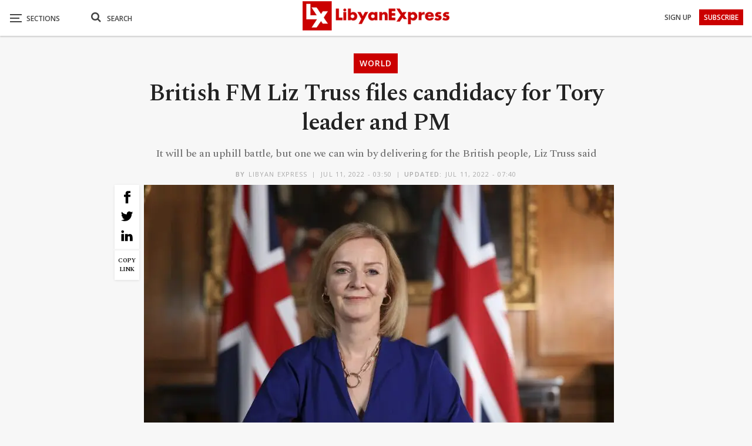

--- FILE ---
content_type: text/html; charset=utf-8
request_url: https://www.google.com/recaptcha/api2/aframe
body_size: 265
content:
<!DOCTYPE HTML><html><head><meta http-equiv="content-type" content="text/html; charset=UTF-8"></head><body><script nonce="eBjtD5HrpjyoPZZdN_As-Q">/** Anti-fraud and anti-abuse applications only. See google.com/recaptcha */ try{var clients={'sodar':'https://pagead2.googlesyndication.com/pagead/sodar?'};window.addEventListener("message",function(a){try{if(a.source===window.parent){var b=JSON.parse(a.data);var c=clients[b['id']];if(c){var d=document.createElement('img');d.src=c+b['params']+'&rc='+(localStorage.getItem("rc::a")?sessionStorage.getItem("rc::b"):"");window.document.body.appendChild(d);sessionStorage.setItem("rc::e",parseInt(sessionStorage.getItem("rc::e")||0)+1);localStorage.setItem("rc::h",'1769388738802');}}}catch(b){}});window.parent.postMessage("_grecaptcha_ready", "*");}catch(b){}</script></body></html>